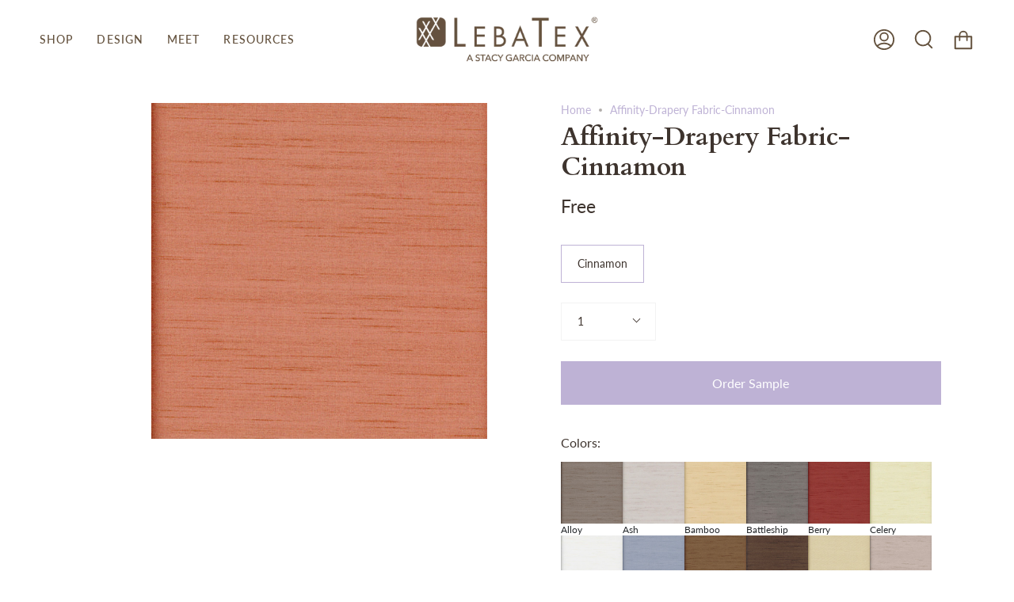

--- FILE ---
content_type: text/css
request_url: https://www.lebatex.com/cdn/shop/t/56/assets/font-settings.css?v=118161247000264171431759332718
body_size: 178
content:
@font-face{font-family:Cardo;font-weight:700;font-style:normal;font-display:swap;src:url(//www.lebatex.com/cdn/fonts/cardo/cardo_n7.d1764502b55968f897125797ed59f6abd5dc8593.woff2?h1=bGViYXRleC5jb20&h2=bGViYXRleGluYy5jb20&h3=bGViYXRleGluYy0zLmFjY291bnQubXlzaG9waWZ5LmNvbQ&hmac=e69a5b3aeac60f27f3186429b8d8e0b7e802c8c1623c6468df5d636fde25d2e3) format("woff2"),url(//www.lebatex.com/cdn/fonts/cardo/cardo_n7.b5d64d4147ade913d679fed9918dc44cbe8121d2.woff?h1=bGViYXRleC5jb20&h2=bGViYXRleGluYy5jb20&h3=bGViYXRleGluYy0zLmFjY291bnQubXlzaG9waWZ5LmNvbQ&hmac=9865cf2fdbe516d0e3e03719abfc9c5c69da70b7e5748f8044e1148d131f3046) format("woff")}@font-face{font-family:Lato;font-weight:400;font-style:normal;font-display:swap;src:url(//www.lebatex.com/cdn/fonts/lato/lato_n4.c3b93d431f0091c8be23185e15c9d1fee1e971c5.woff2?h1=bGViYXRleC5jb20&h2=bGViYXRleGluYy5jb20&h3=bGViYXRleGluYy0zLmFjY291bnQubXlzaG9waWZ5LmNvbQ&hmac=b31ffc3bf567a51efbabb4f6826886aa177acadf14d29bbf860328bea150bc76) format("woff2"),url(//www.lebatex.com/cdn/fonts/lato/lato_n4.d5c00c781efb195594fd2fd4ad04f7882949e327.woff?h1=bGViYXRleC5jb20&h2=bGViYXRleGluYy5jb20&h3=bGViYXRleGluYy0zLmFjY291bnQubXlzaG9waWZ5LmNvbQ&hmac=50c59b9fd8efe23c4b9ff303cf7a7a02a87582a8bc2a80c6edb4abd49ad8c67e) format("woff")}@font-face{font-family:Lato;font-weight:500;font-style:normal;font-display:swap;src:url(//www.lebatex.com/cdn/fonts/lato/lato_n5.b2fec044fbe05725e71d90882e5f3b21dae2efbd.woff2?h1=bGViYXRleC5jb20&h2=bGViYXRleGluYy5jb20&h3=bGViYXRleGluYy0zLmFjY291bnQubXlzaG9waWZ5LmNvbQ&hmac=f76bb6eee57ede2751e82bdcd0287be8d78252876262d750d4738be006f6c17c) format("woff2"),url(//www.lebatex.com/cdn/fonts/lato/lato_n5.f25a9a5c73ff9372e69074488f99e8ac702b5447.woff?h1=bGViYXRleC5jb20&h2=bGViYXRleGluYy5jb20&h3=bGViYXRleGluYy0zLmFjY291bnQubXlzaG9waWZ5LmNvbQ&hmac=67afb46e298d54577e8fca42d3ff7aecfb853a38b6d49bc9fbc7e5bef3275bf5) format("woff")}@font-face{font-family:Lato;font-weight:400;font-style:italic;font-display:swap;src:url(//www.lebatex.com/cdn/fonts/lato/lato_i4.09c847adc47c2fefc3368f2e241a3712168bc4b6.woff2?h1=bGViYXRleC5jb20&h2=bGViYXRleGluYy5jb20&h3=bGViYXRleGluYy0zLmFjY291bnQubXlzaG9waWZ5LmNvbQ&hmac=a01ef6580a9b5d883331a0ebc99da001ac3e0c25d21abc1360ce9d1db51b8592) format("woff2"),url(//www.lebatex.com/cdn/fonts/lato/lato_i4.3c7d9eb6c1b0a2bf62d892c3ee4582b016d0f30c.woff?h1=bGViYXRleC5jb20&h2=bGViYXRleGluYy5jb20&h3=bGViYXRleGluYy0zLmFjY291bnQubXlzaG9waWZ5LmNvbQ&hmac=67fb2b7757a3057d80258b643477650d4d672a6ee5cbf1cd3bf86c6179b4bf09) format("woff")}@font-face{font-family:Lato;font-weight:500;font-style:italic;font-display:swap;src:url(//www.lebatex.com/cdn/fonts/lato/lato_i5.9501f9e8a9e09e142687495e156dec167f6a3ea3.woff2?h1=bGViYXRleC5jb20&h2=bGViYXRleGluYy5jb20&h3=bGViYXRleGluYy0zLmFjY291bnQubXlzaG9waWZ5LmNvbQ&hmac=b8300d6eff98502e29e5a174f05890a4c2a6e7fd62e05b1aa8e141b113b8bb43) format("woff2"),url(//www.lebatex.com/cdn/fonts/lato/lato_i5.eca6cbf1aa9c70cc6dbfed0353a2f57e5065c864.woff?h1=bGViYXRleC5jb20&h2=bGViYXRleGluYy5jb20&h3=bGViYXRleGluYy0zLmFjY291bnQubXlzaG9waWZ5LmNvbQ&hmac=7273b62a4f5b48e5361793d41b5db094dd7df75811133addbb6c6e7986b62ee6) format("woff")}
/*# sourceMappingURL=/cdn/shop/t/56/assets/font-settings.css.map?v=118161247000264171431759332718 */
